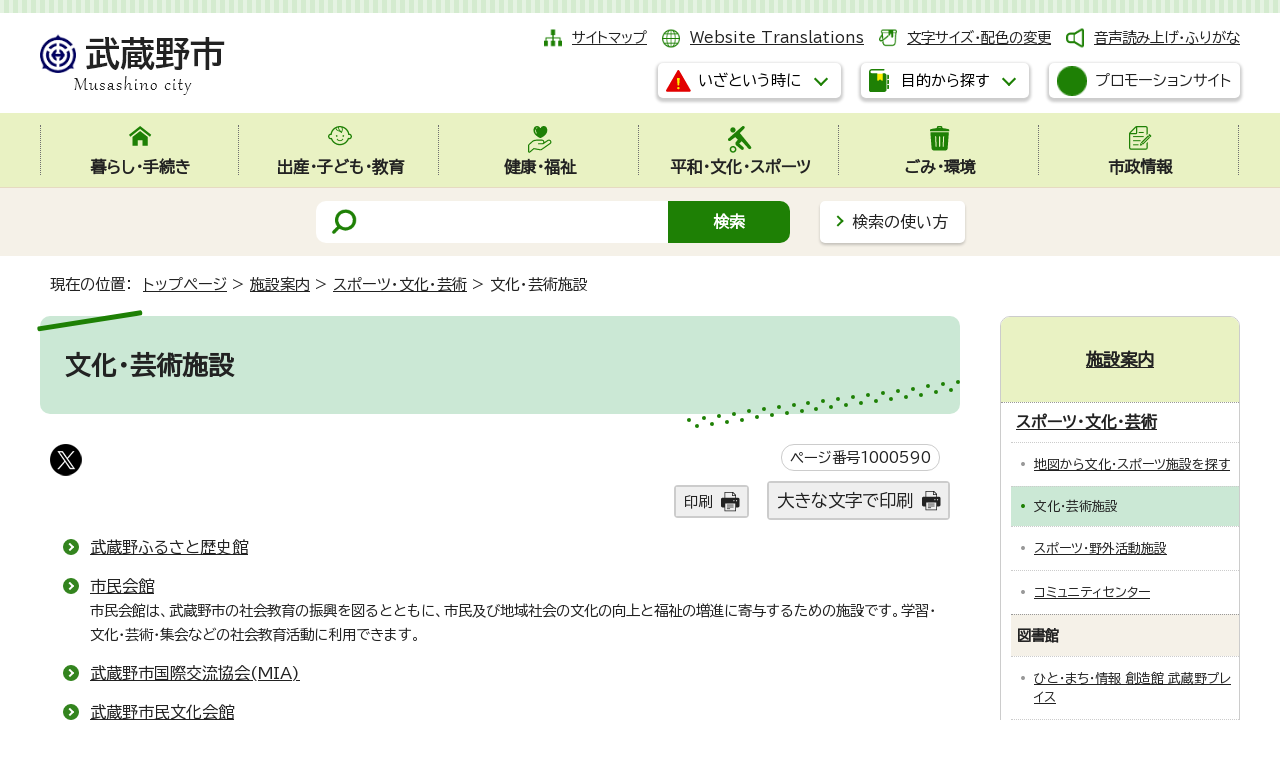

--- FILE ---
content_type: text/html
request_url: https://www.city.musashino.lg.jp/shisetsu_annai/bunka_sports/bunka_geijutsu/index.html
body_size: 7819
content:
<!DOCTYPE html>
<html lang="ja">
<head prefix="og: http://ogp.me/ns# fb: http://ogp.me/ns/fb# article: http://ogp.me/ns/article#">
<meta charset="UTF-8">
<!-- Google tag (gtag.js) -->
<script async src="https://www.googletagmanager.com/gtag/js?id=G-5TZC6WRQNT"></script>
<script>
window.dataLayer = window.dataLayer || [];
function gtag(){dataLayer.push(arguments);}
gtag('js', new Date());

gtag('config', 'G-5TZC6WRQNT');
gtag('config', 'G-CHBGC9H3HM');
</script>
<script type="text/javascript">
(function(c,l,a,r,i,t,y){
c[a]=c[a]||function(){(c[a].q=c[a].q||[]).push(arguments)};
t=l.createElement(r);t.async=1;t.src="https://www.clarity.ms/tag/"+i;
y=l.getElementsByTagName(r)[0];y.parentNode.insertBefore(t,y);
})(window, document, "clarity", "script", "s3vg6oruy6");
</script>
<meta name="viewport" content="width=device-width,initial-scale=1.0,minimum-scale=1.0,maximum-scale=2.0,user-scalable=yes,viewport-fit-cover">
<title>文化・芸術施設｜武蔵野市公式ホームページ</title>
<meta name="keywords" content="武蔵野市,むさしの,Musashino">
<meta name="google-site-verification" content="4myqQYyCtnNybRjUKphkqBmCI1lmruTR9uqUsDfqVCc">
<!--[if lt IE 9]>
<script src="../../../_template_/_site_/_default_/_res/js/html5shiv-printshiv.min.js"></script>
<![endif]-->
<!-- ///// delete from here for internal contents ///// -->
<meta property="og:title" content="文化・芸術施設｜武蔵野市公式ホームページ">
<meta property="og:type" content="article">
<meta property="og:description" content="">
<meta property="og:url" content="https://www.city.musashino.lg.jp/shisetsu_annai/bunka_sports/bunka_geijutsu/index.html">
<meta name="twitter:card" content="summary">
<meta name="twitter:site" content="@musashino_hope">
<meta property="og:image" content="https://www.city.musashino.lg.jp/_template_/_site_/_default_/_res/images/sns/ogimage.png">
<meta property="og:site_name" content="武蔵野市公式ホームページ">
<meta property="og:locale" content="ja_JP">
<!-- ///// delete up here for internal contents ///// -->
<meta name="meta-pankuzu" content="トップページ→施設案内→スポーツ・文化・芸術→">
<meta name="modified_date" content="2022年10月19日">
<script src="../../../_template_/_site_/_default_/_res/js/jquery-3.5.1.min.js"></script>
<script>
//<!--
var FI = {};
FI.jQuery = jQuery.noConflict(true);
FI.smpcss = "../../../_template_/_site_/_default_/_res/design/default_smp.css?z";
FI.smpcss2 = "../../../_template_/_site_/_default_/_res/dummy.css";
//-->
</script>
<script src="../../../_template_/_site_/_default_/_res/js/smp.js?z"></script>
<script src="../../../_template_/_site_/_default_/_res/js/common.js" defer></script>
<script src="../../../_template_/_site_/_default_/_res/js/pagetop_fade.js" defer></script>
<script src="../../../_template_/_site_/_default_/_res/js/over.js" async></script>
<script src="../../../_template_/_site_/_default_/_res/js/articleall.js?z" async></script>
<script src="../../../_template_/_site_/_default_/_res/js/dropdown_menu.js?z" defer></script>
<script type="text/javascript">
//<!--
FI.musashino_info_data = {};
musashino_info = function(json) {
FI.musashino_info_data = json;
}
//-->
</script>
<script src="https://www.city.musashino.lg.jp/musasino_info.js"></script>
<script src="../../../_template_/_site_/_default_/_res/js/musasino_topics.js" defer></script>
<script src="../../../_template_/_site_/_default_/_res/js/topics_menu_auto.js" defer></script>
<script src="../../../_template_/_site_/_default_/_res/js/init.js"></script>
<script src="../../../_template_/_site_/_default_/_res/js/fm_util.js" async></script>
<link id="cmncss" href="../../../_template_/_site_/_default_/_res/design/default.css?z" rel="stylesheet" type="text/css" class="pconly">
<link id="printcss" href="../../../_template_/_site_/_default_/_res/print_dummy.css" rel="stylesheet" type="text/css" class="pconly">
<link id="bgcss" href="../../../_template_/_site_/_default_/_res/dummy.css" rel="stylesheet" type="text/css">
<script>
//<!--
var bgcss1 = "../../../_template_/_site_/_default_/_res/a.css";
var bgcss2 = "../../../_template_/_site_/_default_/_res/b.css";
var bgcss3 = "../../../_template_/_site_/_default_/_res/c.css";
var bgcss4 = "../../../_template_/_site_/_default_/_res/dummy.css";
// -->
</script>
<link rel="preconnect" href="https://fonts.googleapis.com">
<link rel="preconnect" href="https://fonts.gstatic.com" crossorigin>
<link href="https://fonts.googleapis.com/css2?family=BIZ+UDPGothic&display=swap" rel="stylesheet">
<script src="https://server4.musashino.ficsc.jp/musashino/pages/template/include/js/jquery.min.js"></script>
<script src="https://server4.musashino.ficsc.jp/musashino/pages/template/include/js/jquery_suggest.js"></script>
<script>
//<!--
var qzcjQuery = jQuery.noConflict(true);
//-->
</script>
<link href="https://server4.musashino.ficsc.jp/musashino/pages/template/include/css/suggest.css" rel="stylesheet" type="text/css">
<script>
//<!--
qzcjQuery(
function(){
qzcjQuery("#key").suggest(
"https://server4.musashino.ficsc.jp/musashino/js/suggest.htm",
{
delay:400,
minchars:1,
top:-1,
left:0,
width_adjust:-2,
autowidth: true,
datatype: "jsonp",
metachars:" +^!() \u3000,\""
}
);
}
);
qzcjQuery(
function(){
qzcjQuery("#key2").suggest(
"https://server4.musashino.ficsc.jp/musashino/js/suggest.htm",
{
delay:400,
minchars:1,
top:-1,
left:0,
width_adjust:-2,
autowidth: true,
datatype: "jsonp",
metachars:" +^!() \u3000,\""
}
);
}
);
qzcjQuery(
function(){
qzcjQuery("#key3").suggest(
"https://server4.musashino.ficsc.jp/musashino/js/suggest.htm",
{
delay:400,
minchars:1,
top:-1,
left:0,
width_adjust:-2,
autowidth: true,
datatype: "jsonp",
metachars:" +^!() \u3000,\""
}
);
}
);
//-->
</script>
<link rel="apple-touch-icon-precomposed" href="../../../_template_/_site_/_default_/_res/images/apple-touch-icon-precomposed.png">
<link rel="shortcut icon" href="../../../_template_/_site_/_default_/_res/favicon.ico">
<script id="pt_loader" src="../../../_template_/_site_/_default_/_res/js/ewbc.min.js"></script>
</head>
<body>
<noscript>
<p class="scriptmessage">当ホームページではjavascriptを使用しています。 javascriptの使用を有効にしなければ、一部の機能が正確に動作しない恐れがあります。お手数ですがjavascriptの使用を有効にしてください。</p>
</noscript>
<div id="wrapbg">
<div id="wrap">
<header id="headerbg" role="banner">
<div id="blockskip" class="pconly"><a href="#HONBUN">エンターキーを押すと、ナビゲーション部分をスキップし本文へ移動します。</a></div>
<div id="header" class="clearfix">
<div id="tlogo" class="clearfix">
<p><a href="https://www.city.musashino.lg.jp/"><img src="../../../_template_/_site_/_default_/_res/design/images/header/tlogo.png" alt="武蔵野市" width="185" height="63"></a></p>
</div>
<div id="util">
<div id="util1">
<ul class="clearfix">
<li class="sitemap"><a href="../../../sitemap.html">サイトマップ</a></li>
<li class="lang" lang="en"><a href="../../../foreigners/translations.html">Website Translations</a></li>
<li class="font pconly"><a href="../../../about/site_guide/moji.html">文字サイズ・配色の変更</a></li>
<li class="onsei"><a href="javascript:void(0);" id="pt_enable">音声読み上げ・ふりがな</a></li>
</ul>
</div>
<div id="dropdownmenu">
<ul>
<li class="scate scate7">
<button class="tismenu pconly" aria-expanded="false" aria-controls="list7"><span>いざという時に</span></button>
<div id="list7" class="navi" aria-hidden="true">
<div class="gnavilower clearfix">
<p class="gnavidetail">いざという時に</p>
<button class="gnaviclose pconly"><span>閉じる</span></button>
<!-- ▲▲▲ END gnavilower ▲▲▲ --></div>
<ul class="flexstyle1">
<li class="imglink"><a href="../../../kenko_fukushi/kenko_hoken/iryokikan/1041642/index.html"><img alt="" height="42" src="../../../_template_/_site_/_default_/_res/design/images/header/emer/emer_01.png" width="42" /> <span>休日診療</span></a></li>
<li class="imglink"><a href="../../../kenko_fukushi/kenko_hoken/iryokikan/1006140.html"><img alt="" height="42" src="../../../_template_/_site_/_default_/_res/design/images/header/emer/emer_02.png" width="42" /> <span>市内の医療機関(医科・歯科・調剤薬局)検索</span></a></li>
<li class="imglink"><a href="../../../kurashi_tetsuzuki/bosai_anzen/bosai_anzen_center_web/index.html"><img alt="" height="42" src="../../../_template_/_site_/_default_/_res/design/images/header/emer/emer_03.png" width="42" /> <span>防災安全情報</span></a></li>
<li class="imglink"><a href="../../../kurashi_tetsuzuki/bosai_anzen/bosai_anzen_center_web/saigai_taisei_hinan/1005950.html"><img alt="" height="42" src="../../../_template_/_site_/_default_/_res/design/images/header/emer/emer_04.png" width="42" /> <span>防災マップ・浸水予想区域</span></a></li>
<li class="imglink"><a href="../../../kurashi_tetsuzuki/bosai_anzen/bosai_anzen_center_web/johohasshin/1005940.html"><img alt="" height="42" src="../../../_template_/_site_/_default_/_res/design/images/header/emer/emer_05.png" width="42" /> <span>防災・安全メール</span></a></li>
<li class="imglink"><a href="https://www.jma.go.jp/bosai/warning/#area_type=class20s&area_code=1320300" target="_blank"><img alt="" height="42" src="../../../_template_/_site_/_default_/_res/design/images/header/emer/emer_06.png" width="42" /> <span>気象警報・注意報（気象庁）<img alt="外部リンク・新しいウィンドウで開きます" class="external" height="11" src="../../../_template_/_site_/_default_/_res/images/parts/newwin2.gif" width="12" /></span></a></li>
</ul>
<!-- ▲▲▲ END navi ▲▲▲ --></div>
</li>
<li class="scate scate8">
<button class="tismenu pconly" aria-expanded="false" aria-controls="list8"><span>目的から探す</span></button>
<div id="list8" class="navi" aria-hidden="true">
<div class="gnavilower clearfix">
<p class="gnavidetail">目的から探す</p>
<button class="gnaviclose pconly"><span>閉じる</span></button>
<!-- ▲▲▲ END gnavilower ▲▲▲ --></div>
<div class="container">
<div>
<ul class="flexstyle1"><li class="imglink"><a href="/kurashi_tetsuzuki/1048267.html"><img src="/_res/projects/default_project/_page_/001/000/001/useful/useful_11.png" alt="" width="95" height="90"><span>手続きガイド</span></a></li><li class="imglink"><a href="/kurashi_tetsuzuki/todokede_shomei/madoguchi/index.html"><img src="/_res/projects/default_project/_page_/001/000/001/useful/useful_01.png" alt="" width="95" height="90"><span>届出・証明の窓口</span></a></li><li class="imglink"><a href="/shinseisho/index.html"><img src="/_res/projects/default_project/_page_/001/000/001/useful/useful_02.png" alt="" width="95" height="90"><span>申請書・電子申請</span></a></li><li class="imglink"><a href="/kurashi_tetsuzuki/zeikin/index.html"><img src="/_res/projects/default_project/_page_/001/000/001/useful/useful_03.png" alt="" width="95" height="90"><span>税金</span></a></li><li class="imglink"><a href="/kurashi_tetsuzuki/kokuminkenkouhoken_kokuminnenkin/index.html"><img src="/_res/projects/default_project/_page_/001/000/001/useful/useful_04.png" alt="" width="95" height="90"><span>国民健康保険・国民年金</span></a></li><li class="imglink"><a href="/foreigners/index.html"><img src="/_res/projects/default_project/_page_/001/000/001/useful/useful_05.png" alt="" width="95" height="90"><span>For foreigners<br>外国人のかたへ</span></a></li><li class="imglink"><a href="/shussan_kodomo_kyoiku/kodomo_kosodate/index.html"><img src="/_res/projects/default_project/_page_/001/000/001/useful/useful_06.png" alt="" width="95" height="90"><span>子ども・子育て支援</span></a></li><li class="imglink"><a href="/kenko_fukushi/shogaisha_fukushi/index.html"><img src="/_res/projects/default_project/_page_/001/000/001/useful/useful_07.png" alt="" width="95" height="90"><span>障害者支援</span></a></li><li class="imglink"><a href="/kenko_fukushi/koureisha_fukushi/index.html"><img src="/_res/projects/default_project/_page_/001/000/001/useful/useful_08.png" alt="" width="95" height="90"><span>高齢者支援・介護</span></a></li><li class="imglink"><a href="/gomi_kankyo/gomi/index.html"><img src="/_res/projects/default_project/_page_/001/000/001/useful/useful_09.png" alt="" width="95" height="90"><span>ごみ・環境</span></a></li><li class="imglink"><a href="/kurashi_tetsuzuki/bosai_anzen/bosai_anzen_center_web/index.html"><img src="/_res/projects/default_project/_page_/001/000/001/useful/useful_10.png" alt="" width="95" height="90"><span>防災・安全</span></a></li><li class="imglink"><a href="/kurashi_tetsuzuki/sodan_komarigoto/index.html"><img src="/_res/projects/default_project/_page_/001/000/001/useful/useful_13.png" alt="" width="95" height="90"><span>暮らしの相談・困りごと</span></a></li></ul>
</div>
<div class="life">
<h2>ライフイベントから探す</h2><ul class="flexstyle1"><li class="imglink"><a href="/mokutekikarasagasu/life_event/shussan/index.html"><img src="/_res/projects/default_project/_page_/001/000/001/life/life_01.png" alt="" width="80" height="70"><span>出産</span></a></li><li class="imglink"><a href="/mokutekikarasagasu/life_event/nyuen_nyugaku/index.html"><img src="/_res/projects/default_project/_page_/001/000/001/life/life_02.png" alt="" width="80" height="70"><span>入園・入学</span></a></li><li class="imglink"><a href="/mokutekikarasagasu/life_event/seijin/index.html"><img src="/_res/projects/default_project/_page_/001/000/001/life/life_03.png" alt="" width="80" height="70"><span>成人</span></a></li><li class="imglink"><a href="/mokutekikarasagasu/life_event/shushoku_taishoku/index.html"><img src="/_res/projects/default_project/_page_/001/000/001/life/life_04.png" alt="" width="80" height="70"><span>就職・退職</span></a></li><li class="imglink"><a href="/mokutekikarasagasu/life_event/kekkon_rikon/index.html"><img src="/_res/projects/default_project/_page_/001/000/001/life/life_05.png" alt="" width="80" height="70"><span>結婚・離婚</span></a></li><li class="imglink"><a href="/mokutekikarasagasu/life_event/hikkoshi/index.html"><img src="/_res/projects/default_project/_page_/001/000/001/life/life_06.png" alt="" width="80" height="70"><span>引っ越し</span></a></li><li class="imglink"><a href="/mokutekikarasagasu/life_event/okuyami/index.html"><img src="/_res/projects/default_project/_page_/001/000/001/life/life_07.png" alt="" width="80" height="70"><span>おくやみ</span></a></li></ul>
</div>
<div>
<h2>施設案内</h2><ul class="flexstyle2"><li class="imglink"><a href="/shisetsu_annai/mubus/index.html"><img src="/_res/projects/default_project/_page_/001/000/001/shisetsu/shisetsu_01.png" alt="" width="40" height="35"><span>ムーバス</span></a></li><li class="imglink"><a href="/shisetsu_annai/churinjo/index.html"><img src="/_res/projects/default_project/_page_/001/000/001/shisetsu/shisetsu_02.png" alt="" width="40" height="35"><span>駐輪場</span></a></li><li class="imglink"><a href="/shisetsu_annai/musashinoshi_kanren/shiseicenter/index.html"><img src="/_res/projects/default_project/_page_/001/000/001/shisetsu/shisetsu_03.png" alt="" width="40" height="35"><span>市政センター</span></a></li><li class="imglink"><a href="/shisetsu_annai/1040461/index.html"><img src="/_res/projects/default_project/_page_/001/000/001/shisetsu/shisetsu_04.png" alt="" width="40" height="35"><span>図書館</span></a></li><li class="imglink"><a href="/shisetsu_annai/bunka_sports/suports_yagaikatsudo/1000606.html"><img src="/_res/projects/default_project/_page_/001/000/001/shisetsu/shisetsu_05.png" alt="" width="40" height="35"><span>武蔵野総合体育館</span></a></li><li class="imglink"><a href="/shisetsu_annai/musashinoshi_kanren/kurashi_seiso_kankyo/ecoresort/1030734.html"><img src="/_res/projects/default_project/_page_/001/000/001/shisetsu/shisetsu_06.png" alt="" width="40" height="35"><span>むさしのエコreゾート</span></a></li><li class="imglink"><a href="/shisetsu_annai/bunka_sports/index.html"><img src="/_res/projects/default_project/_page_/001/000/001/shisetsu/shisetsu_08.png" alt="" width="40" height="35"><span>スポーツ・文化・芸術</span></a></li><li class="imglink"><a href="/shisetsu_annai/index.html"><img src="/_res/projects/default_project/_page_/001/000/001/shisetsu/shisetsu_09.png" alt="" width="40" height="35"><span>施設案内</span></a></li><li class="imglink"><a href="/shisetsu_annai/searchbymap/index.html"><img src="/_res/projects/default_project/_page_/001/000/001/shisetsu/shisetsu_10.png" alt="" width="40" height="35"><span>地図から探す</span></a></li></ul>
</div>
<!-- ▲▲▲ END container ▲▲▲ --></div>
<!-- ▲▲▲ END navi ▲▲▲ --></div>
<!-- ▲▲▲ END scate ▲▲▲ --></li>
</ul>
<p class="btn"><a class="headerbtn" href="../../../shiseijoho/koho/1040647.html"><img alt="" height="30" src="../../../_template_/_site_/_default_/_res/design/images/header/cp.png" width="30"><span>プロモーションサイト</span></a></p>
<!-- ▲▲▲ END dropdownmenu ▲▲▲ --></div>
</div>
</div>
<hr class="hide">
<nav id="gnavibg" role="navigation" aria-label="メインメニュー">
<div id="gnavi">
<ul id="topscate" class="clearfix">
<li class="scate scate1">
<button class="tismenu pconly" aria-expanded="false" aria-controls="list1"><span>暮らし・手続き</span></button>
<div id="list1" class="navi" aria-hidden="true">
<div class="gnavilower clearfix">
<p class="gnavidetail"><a href="../../../kurashi_tetsuzuki/index.html">暮らし・手続き<span class="pconly">トップ</span></a></p>
<button class="gnaviclose pconly"><span>閉じる</span></button>
<!-- ▲▲▲ END gnavilower ▲▲▲ --></div>
<ul class="clearfix pconly">
<li><a href="/kurashi_tetsuzuki/1048267.html">手続きガイドをご利用ください</a></li>
<li><a href="/kurashi_tetsuzuki/bosai_anzen/index.html">防災・安全</a></li>
<li><a href="/kurashi_tetsuzuki/todokede_shomei/index.html">届出・証明</a></li>
<li><a href="/kurashi_tetsuzuki/zeikin/index.html">税金</a></li>
<li><a href="/kurashi_tetsuzuki/furusatonozei/index.html">武蔵野市ふるさと応援寄附(ふるさと納税)</a></li>
<li><a href="/kurashi_tetsuzuki/kokuminkenkouhoken_kokuminnenkin/index.html">国民健康保険・国民年金</a></li>
<li><a href="/kenko_fukushi/koureisha_fukushi/kokikoreishairyo/index.html">後期高齢者医療</a></li>
<li><a href="/kurashi_tetsuzuki/pet/index.html">ペットに関する手続き</a></li>
<li><a href="/kurashi_tetsuzuki/bus_churin_chusha_kotsuanzen/index.html">ムーバス・駐輪・駐車・交通安全</a></li>
<li><a href="/kurashi_tetsuzuki/doro/index.html">道路</a></li>
<li><a href="/kurashi_tetsuzuki/jutaku_shinchiku_zokaichiku/index.html">住宅・新築・増改築</a></li>
<li><a href="/kurashi_tetsuzuki/jogesuido/index.html">上下水道</a></li>
<li><a href="/kurashi_tetsuzuki/sodan_komarigoto/index.html">暮らしの相談・困りごと</a></li>
<li><a href="/kurashi_tetsuzuki/machizukuri/index.html">まちづくりに関する手続き等</a></li>
<li><a href="/kurashi_tetsuzuki/shigoto_sangyo/index.html">仕事・産業</a></li>
</ul>
<!-- ▲▲▲ END navi ▲▲▲ --></div>
<!-- ▲▲▲ END scate ▲▲▲ --></li>
<li class="scate scate2">
<button class="tismenu pconly" aria-expanded="false" aria-controls="list2"><span>出産・子ども・教育</span></button>
<div id="list2" class="navi" aria-hidden="true">
<div class="gnavilower clearfix">
<p class="gnavidetail"><a href="../../../shussan_kodomo_kyoiku/index.html">出産・子ども・教育<span class="pconly">トップ</span></a></p>
<button class="gnaviclose pconly"><span>閉じる</span></button>
<!-- ▲▲▲ END gnavilower ▲▲▲ --></div>
<ul class="clearfix pconly">
<li><a href="/shussan_kodomo_kyoiku/ninshin_shussan_boshihoken/index.html">妊娠・出産・母子保健</a></li>
<li><a href="/shussan_kodomo_kyoiku/kodomo_kosodate/index.html">子ども・子育て支援</a></li>
<li><a href="/shussan_kodomo_kyoiku/sho_chugakko/index.html">小・中学校</a></li>
<li><a href="/shussan_kodomo_kyoiku/seishonen/index.html">青少年健全育成</a></li>
<li><a href="/shussan_kodomo_kyoiku/kyoikuiinkai/index.html">教育委員会</a></li>
</ul>
<!-- ▲▲▲ END navi ▲▲▲ --></div>
<!-- ▲▲▲ END scate ▲▲▲ --></li>
<li class="scate scate3">
<button class="tismenu pconly" aria-expanded="false" aria-controls="list3"><span>健康・福祉</span></button>
<div id="list3" class="navi" aria-hidden="true">
<div class="gnavilower clearfix">
<p class="gnavidetail"><a href="../../../kenko_fukushi/index.html">健康・福祉<span class="pconly">トップ</span></a></p>
<button class="gnaviclose pconly"><span>閉じる</span></button>
<!-- ▲▲▲ END gnavilower ▲▲▲ --></div>
<ul class="clearfix pconly">
<li><a href="/kenko_fukushi/koureisha_fukushi/index.html">高齢者支援</a></li>
<li><a href="/kenko_fukushi/shogaisha_fukushi/index.html">障害者福祉</a></li>
<li><a href="/kenko_fukushi/seikatsu_fukushi/index.html">生活福祉</a></li>
<li><a href="/kenko_fukushi/chiiki_fukushi/index.html">地域福祉</a></li>
<li><a href="/kenko_fukushi/kenko_hoken/index.html">健康・保健</a></li>
<li><a href="/kenko_fukushi/1044309/index.html">福祉総合相談窓口・ひきこもり相談</a></li>
</ul>
<!-- ▲▲▲ END navi ▲▲▲ --></div>
<!-- ▲▲▲ END scate ▲▲▲ --></li>
<li class="scate scate4">
<button class="tismenu pconly" aria-expanded="false" aria-controls="list4"><span>平和・文化・スポーツ</span></button>
<div id="list4" class="navi" aria-hidden="true">
<div class="gnavilower clearfix">
<p class="gnavidetail"><a href="../../../heiwa_bunka_sports/index.html">平和・文化・スポーツ<span class="pconly">トップ</span></a></p>
<button class="gnaviclose pconly"><span>閉じる</span></button>
<!-- ▲▲▲ END gnavilower ▲▲▲ --></div>
<ul class="clearfix pconly">
<li><a href="/heiwa_bunka_sports/shiminkatsudo/index.html">市民活動</a></li>
<li><a href="/heiwa_bunka_sports/heiwa/index.html">平和施策</a></li>
<li><a href="/heiwa_bunka_sports/community_center/index.html">コミュニティセンター</a></li>
<li><a href="/heiwa_bunka_sports/geijutsu_bunka/index.html">芸術・文化</a></li>
<li><a href="/heiwa_bunka_sports/danjobyodosuisincenter/index.html">武蔵野市立男女平等推進センター</a></li>
<li><a href="/heiwa_bunka_sports/kokunai_kokusaikoryu/index.html">国内・国際交流／多文化共生</a></li>
<li><a href="/heiwa_bunka_sports/shogaigakushu_koza/index.html">生涯学習・各種講座</a></li>
<li><a href="/heiwa_bunka_sports/sports_taikengakushu/index.html">スポーツ・体験学習</a></li>
<li><a href="/heiwa_bunka_sports/shiminkaikan/index.html">市民会館について</a></li>
<li><a href="/heiwa_bunka_sports/furusatorekishikan/index.html">武蔵野ふるさと歴史館について</a></li>
<li><a href="/heiwa_bunka_sports/toshokan/index.html">図書館 お知らせ・動画</a></li>
<li><a href="/heiwa_bunka_sports/1050813/index.html">市内公共施設内の自習室</a></li>
</ul>
<!-- ▲▲▲ END navi ▲▲▲ --></div>
<!-- ▲▲▲ END scate ▲▲▲ --></li>
<li class="scate scate5">
<button class="tismenu pconly" aria-expanded="false" aria-controls="list5"><span>ごみ・環境</span></button>
<div id="list5" class="navi" aria-hidden="true">
<div class="gnavilower clearfix">
<p class="gnavidetail"><a href="../../../gomi_kankyo/index.html">ごみ・環境<span class="pconly">トップ</span></a></p>
<button class="gnaviclose pconly"><span>閉じる</span></button>
<!-- ▲▲▲ END gnavilower ▲▲▲ --></div>
<ul class="clearfix pconly">
<li><a href="/gomi_kankyo/gomi/index.html">ごみ・リサイクル</a></li>
<li><a href="/gomi_kankyo/shoene_eco/index.html">省エネ・エコ</a></li>
<li><a href="/gomi_kankyo/kogai_kankyobika/index.html">公害・環境美化</a></li>
<li><a href="/gomi_kankyo/midori_koen/index.html">みどり・公園</a></li>
<li><a href="/gomi_kankyo/nezumi_gaichu/index.html">ねずみ・害虫など</a></li>
<li><a href="/gomi_kankyo/yaseichoju/index.html">野生鳥獣・外来種(植物)について</a></li>
</ul>
<!-- ▲▲▲ END navi ▲▲▲ --></div>
<!-- ▲▲▲ END scate ▲▲▲ --></li>
<li class="scate scate6">
<button class="tismenu pconly" aria-expanded="false" aria-controls="list6"><span>市政情報</span></button>
<div id="list6" class="navi" aria-hidden="true">
<div class="gnavilower clearfix">
<p class="gnavidetail"><a href="../../../shiseijoho/index.html">市政情報<span class="pconly">トップ</span></a></p>
<button class="gnaviclose pconly"><span>閉じる</span></button>
<!-- ▲▲▲ END gnavilower ▲▲▲ --></div>
<ul class="clearfix pconly">
<li><a href="/shiseijoho/musashino_profile/index.html">市のプロフィール</a></li>
<li><a href="/shiseijoho/shicho/index.html">こんにちは市長です</a></li>
<li><a href="/shiseijoho/soshiki/index.html">市の組織</a></li>
<li><a href="/shiseijoho/koho/index.html">広報</a></li>
<li><a href="/shiseijoho/shisaku_keikaku/index.html">施策・計画</a></li>
<li><a href="/shiseijoho/ikenboshu_enquete/index.html">意見募集・アンケート</a></li>
<li><a href="/shiseijoho/shisei_siryo/index.html">市政資料</a></li>
<li><a href="/shiseijoho/tokeishiryo/index.html">統計資料</a></li>
<li><a href="/opendata/index.html">オープンデータ</a></li>
<li><a href="/shiseijoho/suitojimu/index.html">出納事務</a></li>
<li><a href="/shiseijoho/zaisei/index.html">財政</a></li>
<li><a href="/shiseijoho/shingikai/index.html">審議会</a></li>
<li><a href="/shiseijoho/reiki_sosho_gian/index.html">例規・訴訟・議案</a></li>
<li><a href="/shiseijoho/gyoseiiinkai/index.html">行政委員会</a></li>
<li><a href="/shiseijoho/senkyo/index.html">選挙</a></li>
<li><a href="/shiseijoho/keiyaku_nyusatsu/index.html">契約・入札情報</a></li>
<li><a href="/shiseijoho/jinji_saiyo/index.html">人事・職員採用</a></li>
<li><a href="/shiseijoho/johokokai_kojinjohohogo/index.html">情報公開・個人情報保護</a></li>
</ul>
<!-- ▲▲▲ END navi ▲▲▲ --></div>
<!-- ▲▲▲ END scate ▲▲▲ --></li>
<!-- ▲▲▲ END topscate ul▲▲▲ --></ul>
</div>
</nav>
<hr class="hide">
<div id="sitesearchbg">
<div id="sitesearch">
<form id="search" name="search" action="https://server4.musashino.ficsc.jp/musashino/search.htm?key=a&tgt=search.htm" method="get">
<label for="key"><img src="../../../_template_/_site_/_default_/_res/design/images/top/mark_search.png" width="28" height="30" alt="サイト内検索"></label>
<input name="key" id="key" type="text" value="" autocomplete="off"><input type="submit" value="検索" id="sitebtn">
</form>
<p class="howsearch pconly"><a href="../../../about/site_guide/search.html">検索の使い方</a></p>
</div>
</div>
</header>
<hr class="hide">
<nav id="tpath" role="navigation" aria-label="現在の位置">
<p>現在の位置：&nbsp;
<a href="../../../index.html">トップページ</a> &gt;
<a href="../../../shisetsu_annai/index.html">施設案内</a> &gt;
<a href="../../../shisetsu_annai/bunka_sports/index.html">スポーツ・文化・芸術</a> &gt;
文化・芸術施設
</p>
</nav>
<hr class="hide">
<div id="pagebody" class="clearfix lnaviright">
<p class="skip"><a id="HONBUN">ここから本文です。</a></p>
<main role="main">
<article id="content">
<div id="voice">
<h1>文化・芸術施設</h1>
<div class="box">
<div class="sns rs_skip">
<div id="tw"><a href="https://twitter.com/intent/tweet?text=%E6%96%87%E5%8C%96%E3%83%BB%E8%8A%B8%E8%A1%93%E6%96%BD%E8%A8%AD%ef%bd%9c%E6%AD%A6%E8%94%B5%E9%87%8E%E5%B8%82%E5%85%AC%E5%BC%8F%E3%83%9B%E3%83%BC%E3%83%A0%E3%83%9A%E3%83%BC%E3%82%B8&url=https%3A%2F%2Fwww.city.musashino.lg.jp%2Fshisetsu_annai%2Fbunka_sports%2Fbunka_geijutsu%2Findex.html" target="_blank"><img alt="このページの情報をXでポストできます" height="32" src="/_template_/_site_/_default_/_res/images/sns/post.png" width="32"></a></div>
</div>
<p class="update">
<span class="idnumber">ページ番号1000590</span>　
</p>
<p class="printbtn pconly"><span class="print"><a href="javascript:void(0);" onclick="print(); return false;">印刷</a></span>　<span class="printl"><a href="javascript:void(0);" onclick="printData(); return false;">大きな文字で印刷</a></span></p>
<!-- ▲▲▲ END box ▲▲▲ --></div>
<ul class="listlink clearfix">
<li>
<a href="../../../shisetsu_annai/bunka_sports/bunka_geijutsu/1000599.html">武蔵野ふるさと歴史館</a>
</li>
<li>
<a href="../../../shisetsu_annai/bunka_sports/bunka_geijutsu/1000600.html">市民会館</a>
<br>
<span>市民会館は、武蔵野市の社会教育の振興を図るとともに、市民及び地域社会の文化の向上と福祉の増進に寄与するための施設です。学習・文化・芸術・集会などの社会教育活動に利用できます。</span>
</li>
<li>
<a href="../../../shisetsu_annai/bunka_sports/bunka_geijutsu/1000601.html">武蔵野市国際交流協会(MIA)</a>
</li>
<li>
<a href="../../../shisetsu_annai/bunka_sports/bunka_geijutsu/1000591.html">武蔵野市民文化会館</a>
</li>
<li>
<a href="../../../shisetsu_annai/bunka_sports/bunka_geijutsu/1000593.html">武蔵野芸能劇場</a>
</li>
<li>
<a href="../../../shisetsu_annai/bunka_sports/bunka_geijutsu/1000594.html">武蔵野公会堂</a>
</li>
<li>
<a href="../../../shisetsu_annai/bunka_sports/bunka_geijutsu/1000595.html">武蔵野スイングホール</a>
</li>
<li>
<a href="../../../shisetsu_annai/bunka_sports/bunka_geijutsu/1000596.html">吉祥寺美術館</a>
</li>
<li>
<a href="../../../shisetsu_annai/bunka_sports/bunka_geijutsu/1000597.html">松露庵</a>
</li>
<li>
<a href="../../../shisetsu_annai/bunka_sports/bunka_geijutsu/1000598.html">吉祥寺シアター</a>
</li>
<li>
<a href="../../../shisetsu_annai/bunka_sports/bunka_geijutsu/1000592.html">かたらいの道市民スペース</a>
</li>
</ul>
</div>
</article>
</main>
<hr class="hide">
<nav id="lnavi" role="navigation" aria-labelledby="localnav">
<div id="menubg">
<div id="menu" class="articleall">
<h2 id="localnav" class="plus"><a href="../../../shisetsu_annai/index.html">施設案内</a></h2>
<h3><a href="../../../shisetsu_annai/bunka_sports/index.html">スポーツ・文化・芸術</a></h3>
<ul class="lmenu">
<li><a href="https://www.city.musashino.lg.jp/shisetsu_annai/searchbymap/index.html?lcate=6">地図から文化・スポーツ施設を探す</a></li>
<li class="choice">文化・芸術施設</li>
<li><a href="../../../shisetsu_annai/bunka_sports/suports_yagaikatsudo/index.html">スポーツ・野外活動施設</a></li>
<li><a href="../../../shisetsu_annai/bunka_sports/community_center/index.html">コミュニティセンター</a></li>
</ul>
<h4 class="separator">図書館</h4>
<ul class="lmenu">
<li><a href="../../../shisetsu_annai/bunka_sports/1000602.html">ひと・まち・情報 創造館 武蔵野プレイス</a></li>
<li><a href="../../../shisetsu_annai/bunka_sports/1000603.html">中央図書館</a></li>
<li><a href="../../../shisetsu_annai/bunka_sports/1013705.html">吉祥寺図書館</a></li>
</ul>
</div>
</div>
</nav>
</div>
<hr class="hide">
<aside id="guidebg">
<div id="guide">
<p class="pagetop"><a href="#wrap"><img src="../../../_template_/_site_/_default_/_res/design/images/page/mark_pagetop.png" alt="ページトップへ" width="106" height="106"></a></p>
<ul>
<li><a href="javascript:history.back();" class="pageback">前のページへ戻る</a></li>
<li><a href="../../../index.html" class="pagehome">トップページへ戻る</a></li>
</ul>
</div>
</aside>
<hr class="hide">
<nav id="jssmpbtmnavi" class="smponly">
<ul>
<li id="jssmpbtmnavi01"></li>
<li id="jssmpbtmnavi02"></li>
<li id="jssmpbtmnavi03"></li>
<li id="jssmpbtmnavi04"><a href="../../../event_calendar.html"><span>イベント</span></a></li>
</ul>
<!-- ▲▲▲ END jssmpbtmnavi ▲▲▲ --></nav>
<hr class="hide">
<footer role="contentinfo">
<div id="toptopicsbg">
<!-- ▲▲▲ END toptopicsbg ▲▲▲ --></div>
<div id="footerbg" class="clearfix pattern5">
<div id="footer" class="clearfix">
<div class="left">
<h2>武蔵野市役所</h2>
<div id="add" class="clearfix">
<address>
〒180-8777　東京都武蔵野市緑町2-2-28<br>
代表電話番号：0422-51-5131<br>
</address>
<p>
閉庁日：土曜日・日曜日、祝休日、年末年始（12月29日から1月3日まで）<br>
受付時間：午前8時30分から午後5時まで<br>
法人番号：8000020132039（<a href="../../../shiseijoho/musashino_profile/houjin_bangou.html">法人番号について</a>）
</p>
<!-- ▲▲▲ END add ▲▲▲ --></div>
</div>
<div class="right">
<div id="addlink">
<ul>
<li class="imglink"><a href="../../../shisetsu_annai/musashinoshi_kanren/shiyakusho.html">市役所への<br>行き方</a></li>
<li class="imglink"><a href="../../../shiseijoho/soshiki/choshakanri/1010853.html">市役所庁舎の<br>ご案内</a></li>
<li class="imglink"><a href="../../../shiseijoho/soshiki/kakuka/index.html">各課の<br>仕事・連絡先</a></li>
</ul>
<!-- ▲▲▲ END addlink ▲▲▲ --></div>
<dl><dt><p>人口と世帯</p><span class="data">令和8年1月1日現在</span></dt><dd><p>総人口<span class="num">147,958</span>人</p><p>世帯数<span class="num">79,598</span>世帯</p><p class="link"><a href="/shiseijoho/tokeishiryo/jinkotokei/index.html">人口統計</a></p></dd></dl>
</div>
</div>
</div>
<hr class="hide">
<div id="footernavi" class="clearfix">
<ul>
<li><a href="../../../about/1000036.html">このサイトについて</a></li>
<li><a href="../../../shiseijoho/johokokai_kojinjohohogo/kojinjohohogo/1025312.html">個人情報の取り扱い</a></li>
<li><a href="../../../about/site_guide/index.html">サイトの利用ガイド</a></li>
<li><a href="../../../about/iken.html">ご意見・問い合わせ</a></li>
<li><a href="../../../about/1000039.html">携帯電話版</a></li>
</ul>
</div>
<div id="copy">
<p lang="en">Copyright &copy; Musashino-city. All rights Reserved.</p>
</div>
</footer>
</div>
</div>
<img src="https://server4.musashino.ficsc.jp/musashino/log.gif" alt="" width="1" height="1" class="log">
<!-- xmldata for linkcheck start
<linkdata>
<pageid>1000590</pageid>
<pagetitle>文化・芸術施設</pagetitle>
<pageurl>https://www.city.musashino.lg.jp/shisetsu_annai/bunka_sports/bunka_geijutsu/index.html</pageurl>
<device>p</device>
<groupid>G00100220</groupid>
<groupname>総合政策部　秘書広報課（広報担当）</groupname>
<linktitle></linktitle>
<linkurl></linkurl>
</linkdata>
xmldata for linkcheck end  -->
</body>
</html>
